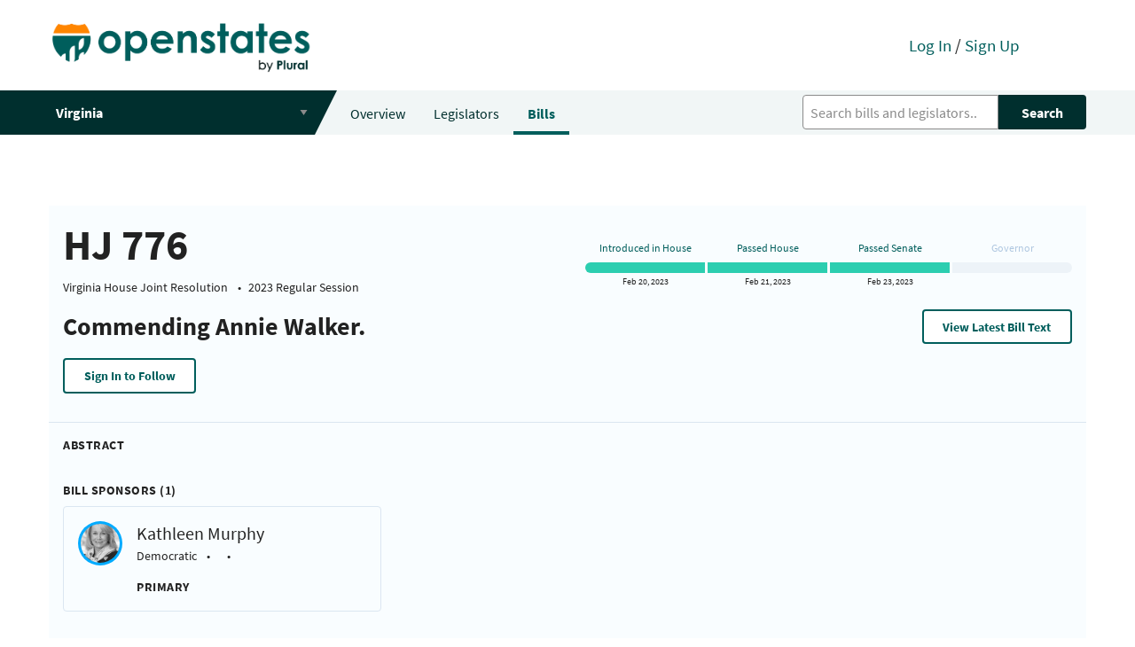

--- FILE ---
content_type: text/html; charset=utf-8
request_url: https://open.pluralpolicy.com/va/bills/2023/HJ776/
body_size: 16303
content:



<!DOCTYPE html>
<html>
    <head>
        <!-- Global site tag (gtag.js) - Google Analytics -->
        <script async src="https://www.googletagmanager.com/gtag/js?id=UA-143711479-1"></script>
        <script>
          window.dataLayer = window.dataLayer || [];
          function gtag(){dataLayer.push(arguments);}
          gtag('js', new Date());
          gtag('config', 'UA-143711479-1');
        </script>
        <meta charset="utf-8"><script type="text/javascript">(window.NREUM||(NREUM={})).init={ajax:{deny_list:["bam.nr-data.net"]},feature_flags:["soft_nav"]};(window.NREUM||(NREUM={})).loader_config={licenseKey:"8ab8eca189",applicationID:"301410610",browserID:"301410645"};;/*! For license information please see nr-loader-rum-1.308.0.min.js.LICENSE.txt */
(()=>{var e,t,r={163:(e,t,r)=>{"use strict";r.d(t,{j:()=>E});var n=r(384),i=r(1741);var a=r(2555);r(860).K7.genericEvents;const s="experimental.resources",o="register",c=e=>{if(!e||"string"!=typeof e)return!1;try{document.createDocumentFragment().querySelector(e)}catch{return!1}return!0};var d=r(2614),u=r(944),l=r(8122);const f="[data-nr-mask]",g=e=>(0,l.a)(e,(()=>{const e={feature_flags:[],experimental:{allow_registered_children:!1,resources:!1},mask_selector:"*",block_selector:"[data-nr-block]",mask_input_options:{color:!1,date:!1,"datetime-local":!1,email:!1,month:!1,number:!1,range:!1,search:!1,tel:!1,text:!1,time:!1,url:!1,week:!1,textarea:!1,select:!1,password:!0}};return{ajax:{deny_list:void 0,block_internal:!0,enabled:!0,autoStart:!0},api:{get allow_registered_children(){return e.feature_flags.includes(o)||e.experimental.allow_registered_children},set allow_registered_children(t){e.experimental.allow_registered_children=t},duplicate_registered_data:!1},browser_consent_mode:{enabled:!1},distributed_tracing:{enabled:void 0,exclude_newrelic_header:void 0,cors_use_newrelic_header:void 0,cors_use_tracecontext_headers:void 0,allowed_origins:void 0},get feature_flags(){return e.feature_flags},set feature_flags(t){e.feature_flags=t},generic_events:{enabled:!0,autoStart:!0},harvest:{interval:30},jserrors:{enabled:!0,autoStart:!0},logging:{enabled:!0,autoStart:!0},metrics:{enabled:!0,autoStart:!0},obfuscate:void 0,page_action:{enabled:!0},page_view_event:{enabled:!0,autoStart:!0},page_view_timing:{enabled:!0,autoStart:!0},performance:{capture_marks:!1,capture_measures:!1,capture_detail:!0,resources:{get enabled(){return e.feature_flags.includes(s)||e.experimental.resources},set enabled(t){e.experimental.resources=t},asset_types:[],first_party_domains:[],ignore_newrelic:!0}},privacy:{cookies_enabled:!0},proxy:{assets:void 0,beacon:void 0},session:{expiresMs:d.wk,inactiveMs:d.BB},session_replay:{autoStart:!0,enabled:!1,preload:!1,sampling_rate:10,error_sampling_rate:100,collect_fonts:!1,inline_images:!1,fix_stylesheets:!0,mask_all_inputs:!0,get mask_text_selector(){return e.mask_selector},set mask_text_selector(t){c(t)?e.mask_selector="".concat(t,",").concat(f):""===t||null===t?e.mask_selector=f:(0,u.R)(5,t)},get block_class(){return"nr-block"},get ignore_class(){return"nr-ignore"},get mask_text_class(){return"nr-mask"},get block_selector(){return e.block_selector},set block_selector(t){c(t)?e.block_selector+=",".concat(t):""!==t&&(0,u.R)(6,t)},get mask_input_options(){return e.mask_input_options},set mask_input_options(t){t&&"object"==typeof t?e.mask_input_options={...t,password:!0}:(0,u.R)(7,t)}},session_trace:{enabled:!0,autoStart:!0},soft_navigations:{enabled:!0,autoStart:!0},spa:{enabled:!0,autoStart:!0},ssl:void 0,user_actions:{enabled:!0,elementAttributes:["id","className","tagName","type"]}}})());var p=r(6154),m=r(9324);let h=0;const v={buildEnv:m.F3,distMethod:m.Xs,version:m.xv,originTime:p.WN},b={consented:!1},y={appMetadata:{},get consented(){return this.session?.state?.consent||b.consented},set consented(e){b.consented=e},customTransaction:void 0,denyList:void 0,disabled:!1,harvester:void 0,isolatedBacklog:!1,isRecording:!1,loaderType:void 0,maxBytes:3e4,obfuscator:void 0,onerror:void 0,ptid:void 0,releaseIds:{},session:void 0,timeKeeper:void 0,registeredEntities:[],jsAttributesMetadata:{bytes:0},get harvestCount(){return++h}},_=e=>{const t=(0,l.a)(e,y),r=Object.keys(v).reduce((e,t)=>(e[t]={value:v[t],writable:!1,configurable:!0,enumerable:!0},e),{});return Object.defineProperties(t,r)};var w=r(5701);const x=e=>{const t=e.startsWith("http");e+="/",r.p=t?e:"https://"+e};var R=r(7836),k=r(3241);const A={accountID:void 0,trustKey:void 0,agentID:void 0,licenseKey:void 0,applicationID:void 0,xpid:void 0},S=e=>(0,l.a)(e,A),T=new Set;function E(e,t={},r,s){let{init:o,info:c,loader_config:d,runtime:u={},exposed:l=!0}=t;if(!c){const e=(0,n.pV)();o=e.init,c=e.info,d=e.loader_config}e.init=g(o||{}),e.loader_config=S(d||{}),c.jsAttributes??={},p.bv&&(c.jsAttributes.isWorker=!0),e.info=(0,a.D)(c);const f=e.init,m=[c.beacon,c.errorBeacon];T.has(e.agentIdentifier)||(f.proxy.assets&&(x(f.proxy.assets),m.push(f.proxy.assets)),f.proxy.beacon&&m.push(f.proxy.beacon),e.beacons=[...m],function(e){const t=(0,n.pV)();Object.getOwnPropertyNames(i.W.prototype).forEach(r=>{const n=i.W.prototype[r];if("function"!=typeof n||"constructor"===n)return;let a=t[r];e[r]&&!1!==e.exposed&&"micro-agent"!==e.runtime?.loaderType&&(t[r]=(...t)=>{const n=e[r](...t);return a?a(...t):n})})}(e),(0,n.US)("activatedFeatures",w.B)),u.denyList=[...f.ajax.deny_list||[],...f.ajax.block_internal?m:[]],u.ptid=e.agentIdentifier,u.loaderType=r,e.runtime=_(u),T.has(e.agentIdentifier)||(e.ee=R.ee.get(e.agentIdentifier),e.exposed=l,(0,k.W)({agentIdentifier:e.agentIdentifier,drained:!!w.B?.[e.agentIdentifier],type:"lifecycle",name:"initialize",feature:void 0,data:e.config})),T.add(e.agentIdentifier)}},384:(e,t,r)=>{"use strict";r.d(t,{NT:()=>s,US:()=>u,Zm:()=>o,bQ:()=>d,dV:()=>c,pV:()=>l});var n=r(6154),i=r(1863),a=r(1910);const s={beacon:"bam.nr-data.net",errorBeacon:"bam.nr-data.net"};function o(){return n.gm.NREUM||(n.gm.NREUM={}),void 0===n.gm.newrelic&&(n.gm.newrelic=n.gm.NREUM),n.gm.NREUM}function c(){let e=o();return e.o||(e.o={ST:n.gm.setTimeout,SI:n.gm.setImmediate||n.gm.setInterval,CT:n.gm.clearTimeout,XHR:n.gm.XMLHttpRequest,REQ:n.gm.Request,EV:n.gm.Event,PR:n.gm.Promise,MO:n.gm.MutationObserver,FETCH:n.gm.fetch,WS:n.gm.WebSocket},(0,a.i)(...Object.values(e.o))),e}function d(e,t){let r=o();r.initializedAgents??={},t.initializedAt={ms:(0,i.t)(),date:new Date},r.initializedAgents[e]=t}function u(e,t){o()[e]=t}function l(){return function(){let e=o();const t=e.info||{};e.info={beacon:s.beacon,errorBeacon:s.errorBeacon,...t}}(),function(){let e=o();const t=e.init||{};e.init={...t}}(),c(),function(){let e=o();const t=e.loader_config||{};e.loader_config={...t}}(),o()}},782:(e,t,r)=>{"use strict";r.d(t,{T:()=>n});const n=r(860).K7.pageViewTiming},860:(e,t,r)=>{"use strict";r.d(t,{$J:()=>u,K7:()=>c,P3:()=>d,XX:()=>i,Yy:()=>o,df:()=>a,qY:()=>n,v4:()=>s});const n="events",i="jserrors",a="browser/blobs",s="rum",o="browser/logs",c={ajax:"ajax",genericEvents:"generic_events",jserrors:i,logging:"logging",metrics:"metrics",pageAction:"page_action",pageViewEvent:"page_view_event",pageViewTiming:"page_view_timing",sessionReplay:"session_replay",sessionTrace:"session_trace",softNav:"soft_navigations",spa:"spa"},d={[c.pageViewEvent]:1,[c.pageViewTiming]:2,[c.metrics]:3,[c.jserrors]:4,[c.spa]:5,[c.ajax]:6,[c.sessionTrace]:7,[c.softNav]:8,[c.sessionReplay]:9,[c.logging]:10,[c.genericEvents]:11},u={[c.pageViewEvent]:s,[c.pageViewTiming]:n,[c.ajax]:n,[c.spa]:n,[c.softNav]:n,[c.metrics]:i,[c.jserrors]:i,[c.sessionTrace]:a,[c.sessionReplay]:a,[c.logging]:o,[c.genericEvents]:"ins"}},944:(e,t,r)=>{"use strict";r.d(t,{R:()=>i});var n=r(3241);function i(e,t){"function"==typeof console.debug&&(console.debug("New Relic Warning: https://github.com/newrelic/newrelic-browser-agent/blob/main/docs/warning-codes.md#".concat(e),t),(0,n.W)({agentIdentifier:null,drained:null,type:"data",name:"warn",feature:"warn",data:{code:e,secondary:t}}))}},1687:(e,t,r)=>{"use strict";r.d(t,{Ak:()=>d,Ze:()=>f,x3:()=>u});var n=r(3241),i=r(7836),a=r(3606),s=r(860),o=r(2646);const c={};function d(e,t){const r={staged:!1,priority:s.P3[t]||0};l(e),c[e].get(t)||c[e].set(t,r)}function u(e,t){e&&c[e]&&(c[e].get(t)&&c[e].delete(t),p(e,t,!1),c[e].size&&g(e))}function l(e){if(!e)throw new Error("agentIdentifier required");c[e]||(c[e]=new Map)}function f(e="",t="feature",r=!1){if(l(e),!e||!c[e].get(t)||r)return p(e,t);c[e].get(t).staged=!0,g(e)}function g(e){const t=Array.from(c[e]);t.every(([e,t])=>t.staged)&&(t.sort((e,t)=>e[1].priority-t[1].priority),t.forEach(([t])=>{c[e].delete(t),p(e,t)}))}function p(e,t,r=!0){const s=e?i.ee.get(e):i.ee,c=a.i.handlers;if(!s.aborted&&s.backlog&&c){if((0,n.W)({agentIdentifier:e,type:"lifecycle",name:"drain",feature:t}),r){const e=s.backlog[t],r=c[t];if(r){for(let t=0;e&&t<e.length;++t)m(e[t],r);Object.entries(r).forEach(([e,t])=>{Object.values(t||{}).forEach(t=>{t[0]?.on&&t[0]?.context()instanceof o.y&&t[0].on(e,t[1])})})}}s.isolatedBacklog||delete c[t],s.backlog[t]=null,s.emit("drain-"+t,[])}}function m(e,t){var r=e[1];Object.values(t[r]||{}).forEach(t=>{var r=e[0];if(t[0]===r){var n=t[1],i=e[3],a=e[2];n.apply(i,a)}})}},1738:(e,t,r)=>{"use strict";r.d(t,{U:()=>g,Y:()=>f});var n=r(3241),i=r(9908),a=r(1863),s=r(944),o=r(5701),c=r(3969),d=r(8362),u=r(860),l=r(4261);function f(e,t,r,a){const f=a||r;!f||f[e]&&f[e]!==d.d.prototype[e]||(f[e]=function(){(0,i.p)(c.xV,["API/"+e+"/called"],void 0,u.K7.metrics,r.ee),(0,n.W)({agentIdentifier:r.agentIdentifier,drained:!!o.B?.[r.agentIdentifier],type:"data",name:"api",feature:l.Pl+e,data:{}});try{return t.apply(this,arguments)}catch(e){(0,s.R)(23,e)}})}function g(e,t,r,n,s){const o=e.info;null===r?delete o.jsAttributes[t]:o.jsAttributes[t]=r,(s||null===r)&&(0,i.p)(l.Pl+n,[(0,a.t)(),t,r],void 0,"session",e.ee)}},1741:(e,t,r)=>{"use strict";r.d(t,{W:()=>a});var n=r(944),i=r(4261);class a{#e(e,...t){if(this[e]!==a.prototype[e])return this[e](...t);(0,n.R)(35,e)}addPageAction(e,t){return this.#e(i.hG,e,t)}register(e){return this.#e(i.eY,e)}recordCustomEvent(e,t){return this.#e(i.fF,e,t)}setPageViewName(e,t){return this.#e(i.Fw,e,t)}setCustomAttribute(e,t,r){return this.#e(i.cD,e,t,r)}noticeError(e,t){return this.#e(i.o5,e,t)}setUserId(e,t=!1){return this.#e(i.Dl,e,t)}setApplicationVersion(e){return this.#e(i.nb,e)}setErrorHandler(e){return this.#e(i.bt,e)}addRelease(e,t){return this.#e(i.k6,e,t)}log(e,t){return this.#e(i.$9,e,t)}start(){return this.#e(i.d3)}finished(e){return this.#e(i.BL,e)}recordReplay(){return this.#e(i.CH)}pauseReplay(){return this.#e(i.Tb)}addToTrace(e){return this.#e(i.U2,e)}setCurrentRouteName(e){return this.#e(i.PA,e)}interaction(e){return this.#e(i.dT,e)}wrapLogger(e,t,r){return this.#e(i.Wb,e,t,r)}measure(e,t){return this.#e(i.V1,e,t)}consent(e){return this.#e(i.Pv,e)}}},1863:(e,t,r)=>{"use strict";function n(){return Math.floor(performance.now())}r.d(t,{t:()=>n})},1910:(e,t,r)=>{"use strict";r.d(t,{i:()=>a});var n=r(944);const i=new Map;function a(...e){return e.every(e=>{if(i.has(e))return i.get(e);const t="function"==typeof e?e.toString():"",r=t.includes("[native code]"),a=t.includes("nrWrapper");return r||a||(0,n.R)(64,e?.name||t),i.set(e,r),r})}},2555:(e,t,r)=>{"use strict";r.d(t,{D:()=>o,f:()=>s});var n=r(384),i=r(8122);const a={beacon:n.NT.beacon,errorBeacon:n.NT.errorBeacon,licenseKey:void 0,applicationID:void 0,sa:void 0,queueTime:void 0,applicationTime:void 0,ttGuid:void 0,user:void 0,account:void 0,product:void 0,extra:void 0,jsAttributes:{},userAttributes:void 0,atts:void 0,transactionName:void 0,tNamePlain:void 0};function s(e){try{return!!e.licenseKey&&!!e.errorBeacon&&!!e.applicationID}catch(e){return!1}}const o=e=>(0,i.a)(e,a)},2614:(e,t,r)=>{"use strict";r.d(t,{BB:()=>s,H3:()=>n,g:()=>d,iL:()=>c,tS:()=>o,uh:()=>i,wk:()=>a});const n="NRBA",i="SESSION",a=144e5,s=18e5,o={STARTED:"session-started",PAUSE:"session-pause",RESET:"session-reset",RESUME:"session-resume",UPDATE:"session-update"},c={SAME_TAB:"same-tab",CROSS_TAB:"cross-tab"},d={OFF:0,FULL:1,ERROR:2}},2646:(e,t,r)=>{"use strict";r.d(t,{y:()=>n});class n{constructor(e){this.contextId=e}}},2843:(e,t,r)=>{"use strict";r.d(t,{G:()=>a,u:()=>i});var n=r(3878);function i(e,t=!1,r,i){(0,n.DD)("visibilitychange",function(){if(t)return void("hidden"===document.visibilityState&&e());e(document.visibilityState)},r,i)}function a(e,t,r){(0,n.sp)("pagehide",e,t,r)}},3241:(e,t,r)=>{"use strict";r.d(t,{W:()=>a});var n=r(6154);const i="newrelic";function a(e={}){try{n.gm.dispatchEvent(new CustomEvent(i,{detail:e}))}catch(e){}}},3606:(e,t,r)=>{"use strict";r.d(t,{i:()=>a});var n=r(9908);a.on=s;var i=a.handlers={};function a(e,t,r,a){s(a||n.d,i,e,t,r)}function s(e,t,r,i,a){a||(a="feature"),e||(e=n.d);var s=t[a]=t[a]||{};(s[r]=s[r]||[]).push([e,i])}},3878:(e,t,r)=>{"use strict";function n(e,t){return{capture:e,passive:!1,signal:t}}function i(e,t,r=!1,i){window.addEventListener(e,t,n(r,i))}function a(e,t,r=!1,i){document.addEventListener(e,t,n(r,i))}r.d(t,{DD:()=>a,jT:()=>n,sp:()=>i})},3969:(e,t,r)=>{"use strict";r.d(t,{TZ:()=>n,XG:()=>o,rs:()=>i,xV:()=>s,z_:()=>a});const n=r(860).K7.metrics,i="sm",a="cm",s="storeSupportabilityMetrics",o="storeEventMetrics"},4234:(e,t,r)=>{"use strict";r.d(t,{W:()=>a});var n=r(7836),i=r(1687);class a{constructor(e,t){this.agentIdentifier=e,this.ee=n.ee.get(e),this.featureName=t,this.blocked=!1}deregisterDrain(){(0,i.x3)(this.agentIdentifier,this.featureName)}}},4261:(e,t,r)=>{"use strict";r.d(t,{$9:()=>d,BL:()=>o,CH:()=>g,Dl:()=>_,Fw:()=>y,PA:()=>h,Pl:()=>n,Pv:()=>k,Tb:()=>l,U2:()=>a,V1:()=>R,Wb:()=>x,bt:()=>b,cD:()=>v,d3:()=>w,dT:()=>c,eY:()=>p,fF:()=>f,hG:()=>i,k6:()=>s,nb:()=>m,o5:()=>u});const n="api-",i="addPageAction",a="addToTrace",s="addRelease",o="finished",c="interaction",d="log",u="noticeError",l="pauseReplay",f="recordCustomEvent",g="recordReplay",p="register",m="setApplicationVersion",h="setCurrentRouteName",v="setCustomAttribute",b="setErrorHandler",y="setPageViewName",_="setUserId",w="start",x="wrapLogger",R="measure",k="consent"},5289:(e,t,r)=>{"use strict";r.d(t,{GG:()=>s,Qr:()=>c,sB:()=>o});var n=r(3878),i=r(6389);function a(){return"undefined"==typeof document||"complete"===document.readyState}function s(e,t){if(a())return e();const r=(0,i.J)(e),s=setInterval(()=>{a()&&(clearInterval(s),r())},500);(0,n.sp)("load",r,t)}function o(e){if(a())return e();(0,n.DD)("DOMContentLoaded",e)}function c(e){if(a())return e();(0,n.sp)("popstate",e)}},5607:(e,t,r)=>{"use strict";r.d(t,{W:()=>n});const n=(0,r(9566).bz)()},5701:(e,t,r)=>{"use strict";r.d(t,{B:()=>a,t:()=>s});var n=r(3241);const i=new Set,a={};function s(e,t){const r=t.agentIdentifier;a[r]??={},e&&"object"==typeof e&&(i.has(r)||(t.ee.emit("rumresp",[e]),a[r]=e,i.add(r),(0,n.W)({agentIdentifier:r,loaded:!0,drained:!0,type:"lifecycle",name:"load",feature:void 0,data:e})))}},6154:(e,t,r)=>{"use strict";r.d(t,{OF:()=>c,RI:()=>i,WN:()=>u,bv:()=>a,eN:()=>l,gm:()=>s,mw:()=>o,sb:()=>d});var n=r(1863);const i="undefined"!=typeof window&&!!window.document,a="undefined"!=typeof WorkerGlobalScope&&("undefined"!=typeof self&&self instanceof WorkerGlobalScope&&self.navigator instanceof WorkerNavigator||"undefined"!=typeof globalThis&&globalThis instanceof WorkerGlobalScope&&globalThis.navigator instanceof WorkerNavigator),s=i?window:"undefined"!=typeof WorkerGlobalScope&&("undefined"!=typeof self&&self instanceof WorkerGlobalScope&&self||"undefined"!=typeof globalThis&&globalThis instanceof WorkerGlobalScope&&globalThis),o=Boolean("hidden"===s?.document?.visibilityState),c=/iPad|iPhone|iPod/.test(s.navigator?.userAgent),d=c&&"undefined"==typeof SharedWorker,u=((()=>{const e=s.navigator?.userAgent?.match(/Firefox[/\s](\d+\.\d+)/);Array.isArray(e)&&e.length>=2&&e[1]})(),Date.now()-(0,n.t)()),l=()=>"undefined"!=typeof PerformanceNavigationTiming&&s?.performance?.getEntriesByType("navigation")?.[0]?.responseStart},6389:(e,t,r)=>{"use strict";function n(e,t=500,r={}){const n=r?.leading||!1;let i;return(...r)=>{n&&void 0===i&&(e.apply(this,r),i=setTimeout(()=>{i=clearTimeout(i)},t)),n||(clearTimeout(i),i=setTimeout(()=>{e.apply(this,r)},t))}}function i(e){let t=!1;return(...r)=>{t||(t=!0,e.apply(this,r))}}r.d(t,{J:()=>i,s:()=>n})},6630:(e,t,r)=>{"use strict";r.d(t,{T:()=>n});const n=r(860).K7.pageViewEvent},7699:(e,t,r)=>{"use strict";r.d(t,{It:()=>a,KC:()=>o,No:()=>i,qh:()=>s});var n=r(860);const i=16e3,a=1e6,s="SESSION_ERROR",o={[n.K7.logging]:!0,[n.K7.genericEvents]:!1,[n.K7.jserrors]:!1,[n.K7.ajax]:!1}},7836:(e,t,r)=>{"use strict";r.d(t,{P:()=>o,ee:()=>c});var n=r(384),i=r(8990),a=r(2646),s=r(5607);const o="nr@context:".concat(s.W),c=function e(t,r){var n={},s={},u={},l=!1;try{l=16===r.length&&d.initializedAgents?.[r]?.runtime.isolatedBacklog}catch(e){}var f={on:p,addEventListener:p,removeEventListener:function(e,t){var r=n[e];if(!r)return;for(var i=0;i<r.length;i++)r[i]===t&&r.splice(i,1)},emit:function(e,r,n,i,a){!1!==a&&(a=!0);if(c.aborted&&!i)return;t&&a&&t.emit(e,r,n);var o=g(n);m(e).forEach(e=>{e.apply(o,r)});var d=v()[s[e]];d&&d.push([f,e,r,o]);return o},get:h,listeners:m,context:g,buffer:function(e,t){const r=v();if(t=t||"feature",f.aborted)return;Object.entries(e||{}).forEach(([e,n])=>{s[n]=t,t in r||(r[t]=[])})},abort:function(){f._aborted=!0,Object.keys(f.backlog).forEach(e=>{delete f.backlog[e]})},isBuffering:function(e){return!!v()[s[e]]},debugId:r,backlog:l?{}:t&&"object"==typeof t.backlog?t.backlog:{},isolatedBacklog:l};return Object.defineProperty(f,"aborted",{get:()=>{let e=f._aborted||!1;return e||(t&&(e=t.aborted),e)}}),f;function g(e){return e&&e instanceof a.y?e:e?(0,i.I)(e,o,()=>new a.y(o)):new a.y(o)}function p(e,t){n[e]=m(e).concat(t)}function m(e){return n[e]||[]}function h(t){return u[t]=u[t]||e(f,t)}function v(){return f.backlog}}(void 0,"globalEE"),d=(0,n.Zm)();d.ee||(d.ee=c)},8122:(e,t,r)=>{"use strict";r.d(t,{a:()=>i});var n=r(944);function i(e,t){try{if(!e||"object"!=typeof e)return(0,n.R)(3);if(!t||"object"!=typeof t)return(0,n.R)(4);const r=Object.create(Object.getPrototypeOf(t),Object.getOwnPropertyDescriptors(t)),a=0===Object.keys(r).length?e:r;for(let s in a)if(void 0!==e[s])try{if(null===e[s]){r[s]=null;continue}Array.isArray(e[s])&&Array.isArray(t[s])?r[s]=Array.from(new Set([...e[s],...t[s]])):"object"==typeof e[s]&&"object"==typeof t[s]?r[s]=i(e[s],t[s]):r[s]=e[s]}catch(e){r[s]||(0,n.R)(1,e)}return r}catch(e){(0,n.R)(2,e)}}},8362:(e,t,r)=>{"use strict";r.d(t,{d:()=>a});var n=r(9566),i=r(1741);class a extends i.W{agentIdentifier=(0,n.LA)(16)}},8374:(e,t,r)=>{r.nc=(()=>{try{return document?.currentScript?.nonce}catch(e){}return""})()},8990:(e,t,r)=>{"use strict";r.d(t,{I:()=>i});var n=Object.prototype.hasOwnProperty;function i(e,t,r){if(n.call(e,t))return e[t];var i=r();if(Object.defineProperty&&Object.keys)try{return Object.defineProperty(e,t,{value:i,writable:!0,enumerable:!1}),i}catch(e){}return e[t]=i,i}},9324:(e,t,r)=>{"use strict";r.d(t,{F3:()=>i,Xs:()=>a,xv:()=>n});const n="1.308.0",i="PROD",a="CDN"},9566:(e,t,r)=>{"use strict";r.d(t,{LA:()=>o,bz:()=>s});var n=r(6154);const i="xxxxxxxx-xxxx-4xxx-yxxx-xxxxxxxxxxxx";function a(e,t){return e?15&e[t]:16*Math.random()|0}function s(){const e=n.gm?.crypto||n.gm?.msCrypto;let t,r=0;return e&&e.getRandomValues&&(t=e.getRandomValues(new Uint8Array(30))),i.split("").map(e=>"x"===e?a(t,r++).toString(16):"y"===e?(3&a()|8).toString(16):e).join("")}function o(e){const t=n.gm?.crypto||n.gm?.msCrypto;let r,i=0;t&&t.getRandomValues&&(r=t.getRandomValues(new Uint8Array(e)));const s=[];for(var o=0;o<e;o++)s.push(a(r,i++).toString(16));return s.join("")}},9908:(e,t,r)=>{"use strict";r.d(t,{d:()=>n,p:()=>i});var n=r(7836).ee.get("handle");function i(e,t,r,i,a){a?(a.buffer([e],i),a.emit(e,t,r)):(n.buffer([e],i),n.emit(e,t,r))}}},n={};function i(e){var t=n[e];if(void 0!==t)return t.exports;var a=n[e]={exports:{}};return r[e](a,a.exports,i),a.exports}i.m=r,i.d=(e,t)=>{for(var r in t)i.o(t,r)&&!i.o(e,r)&&Object.defineProperty(e,r,{enumerable:!0,get:t[r]})},i.f={},i.e=e=>Promise.all(Object.keys(i.f).reduce((t,r)=>(i.f[r](e,t),t),[])),i.u=e=>"nr-rum-1.308.0.min.js",i.o=(e,t)=>Object.prototype.hasOwnProperty.call(e,t),e={},t="NRBA-1.308.0.PROD:",i.l=(r,n,a,s)=>{if(e[r])e[r].push(n);else{var o,c;if(void 0!==a)for(var d=document.getElementsByTagName("script"),u=0;u<d.length;u++){var l=d[u];if(l.getAttribute("src")==r||l.getAttribute("data-webpack")==t+a){o=l;break}}if(!o){c=!0;var f={296:"sha512-+MIMDsOcckGXa1EdWHqFNv7P+JUkd5kQwCBr3KE6uCvnsBNUrdSt4a/3/L4j4TxtnaMNjHpza2/erNQbpacJQA=="};(o=document.createElement("script")).charset="utf-8",i.nc&&o.setAttribute("nonce",i.nc),o.setAttribute("data-webpack",t+a),o.src=r,0!==o.src.indexOf(window.location.origin+"/")&&(o.crossOrigin="anonymous"),f[s]&&(o.integrity=f[s])}e[r]=[n];var g=(t,n)=>{o.onerror=o.onload=null,clearTimeout(p);var i=e[r];if(delete e[r],o.parentNode&&o.parentNode.removeChild(o),i&&i.forEach(e=>e(n)),t)return t(n)},p=setTimeout(g.bind(null,void 0,{type:"timeout",target:o}),12e4);o.onerror=g.bind(null,o.onerror),o.onload=g.bind(null,o.onload),c&&document.head.appendChild(o)}},i.r=e=>{"undefined"!=typeof Symbol&&Symbol.toStringTag&&Object.defineProperty(e,Symbol.toStringTag,{value:"Module"}),Object.defineProperty(e,"__esModule",{value:!0})},i.p="https://js-agent.newrelic.com/",(()=>{var e={374:0,840:0};i.f.j=(t,r)=>{var n=i.o(e,t)?e[t]:void 0;if(0!==n)if(n)r.push(n[2]);else{var a=new Promise((r,i)=>n=e[t]=[r,i]);r.push(n[2]=a);var s=i.p+i.u(t),o=new Error;i.l(s,r=>{if(i.o(e,t)&&(0!==(n=e[t])&&(e[t]=void 0),n)){var a=r&&("load"===r.type?"missing":r.type),s=r&&r.target&&r.target.src;o.message="Loading chunk "+t+" failed: ("+a+": "+s+")",o.name="ChunkLoadError",o.type=a,o.request=s,n[1](o)}},"chunk-"+t,t)}};var t=(t,r)=>{var n,a,[s,o,c]=r,d=0;if(s.some(t=>0!==e[t])){for(n in o)i.o(o,n)&&(i.m[n]=o[n]);if(c)c(i)}for(t&&t(r);d<s.length;d++)a=s[d],i.o(e,a)&&e[a]&&e[a][0](),e[a]=0},r=self["webpackChunk:NRBA-1.308.0.PROD"]=self["webpackChunk:NRBA-1.308.0.PROD"]||[];r.forEach(t.bind(null,0)),r.push=t.bind(null,r.push.bind(r))})(),(()=>{"use strict";i(8374);var e=i(8362),t=i(860);const r=Object.values(t.K7);var n=i(163);var a=i(9908),s=i(1863),o=i(4261),c=i(1738);var d=i(1687),u=i(4234),l=i(5289),f=i(6154),g=i(944),p=i(384);const m=e=>f.RI&&!0===e?.privacy.cookies_enabled;function h(e){return!!(0,p.dV)().o.MO&&m(e)&&!0===e?.session_trace.enabled}var v=i(6389),b=i(7699);class y extends u.W{constructor(e,t){super(e.agentIdentifier,t),this.agentRef=e,this.abortHandler=void 0,this.featAggregate=void 0,this.loadedSuccessfully=void 0,this.onAggregateImported=new Promise(e=>{this.loadedSuccessfully=e}),this.deferred=Promise.resolve(),!1===e.init[this.featureName].autoStart?this.deferred=new Promise((t,r)=>{this.ee.on("manual-start-all",(0,v.J)(()=>{(0,d.Ak)(e.agentIdentifier,this.featureName),t()}))}):(0,d.Ak)(e.agentIdentifier,t)}importAggregator(e,t,r={}){if(this.featAggregate)return;const n=async()=>{let n;await this.deferred;try{if(m(e.init)){const{setupAgentSession:t}=await i.e(296).then(i.bind(i,3305));n=t(e)}}catch(e){(0,g.R)(20,e),this.ee.emit("internal-error",[e]),(0,a.p)(b.qh,[e],void 0,this.featureName,this.ee)}try{if(!this.#t(this.featureName,n,e.init))return(0,d.Ze)(this.agentIdentifier,this.featureName),void this.loadedSuccessfully(!1);const{Aggregate:i}=await t();this.featAggregate=new i(e,r),e.runtime.harvester.initializedAggregates.push(this.featAggregate),this.loadedSuccessfully(!0)}catch(e){(0,g.R)(34,e),this.abortHandler?.(),(0,d.Ze)(this.agentIdentifier,this.featureName,!0),this.loadedSuccessfully(!1),this.ee&&this.ee.abort()}};f.RI?(0,l.GG)(()=>n(),!0):n()}#t(e,r,n){if(this.blocked)return!1;switch(e){case t.K7.sessionReplay:return h(n)&&!!r;case t.K7.sessionTrace:return!!r;default:return!0}}}var _=i(6630),w=i(2614),x=i(3241);class R extends y{static featureName=_.T;constructor(e){var t;super(e,_.T),this.setupInspectionEvents(e.agentIdentifier),t=e,(0,c.Y)(o.Fw,function(e,r){"string"==typeof e&&("/"!==e.charAt(0)&&(e="/"+e),t.runtime.customTransaction=(r||"http://custom.transaction")+e,(0,a.p)(o.Pl+o.Fw,[(0,s.t)()],void 0,void 0,t.ee))},t),this.importAggregator(e,()=>i.e(296).then(i.bind(i,3943)))}setupInspectionEvents(e){const t=(t,r)=>{t&&(0,x.W)({agentIdentifier:e,timeStamp:t.timeStamp,loaded:"complete"===t.target.readyState,type:"window",name:r,data:t.target.location+""})};(0,l.sB)(e=>{t(e,"DOMContentLoaded")}),(0,l.GG)(e=>{t(e,"load")}),(0,l.Qr)(e=>{t(e,"navigate")}),this.ee.on(w.tS.UPDATE,(t,r)=>{(0,x.W)({agentIdentifier:e,type:"lifecycle",name:"session",data:r})})}}class k extends e.d{constructor(e){var t;(super(),f.gm)?(this.features={},(0,p.bQ)(this.agentIdentifier,this),this.desiredFeatures=new Set(e.features||[]),this.desiredFeatures.add(R),(0,n.j)(this,e,e.loaderType||"agent"),t=this,(0,c.Y)(o.cD,function(e,r,n=!1){if("string"==typeof e){if(["string","number","boolean"].includes(typeof r)||null===r)return(0,c.U)(t,e,r,o.cD,n);(0,g.R)(40,typeof r)}else(0,g.R)(39,typeof e)},t),function(e){(0,c.Y)(o.Dl,function(t,r=!1){if("string"!=typeof t&&null!==t)return void(0,g.R)(41,typeof t);const n=e.info.jsAttributes["enduser.id"];r&&null!=n&&n!==t?(0,a.p)(o.Pl+"setUserIdAndResetSession",[t],void 0,"session",e.ee):(0,c.U)(e,"enduser.id",t,o.Dl,!0)},e)}(this),function(e){(0,c.Y)(o.nb,function(t){if("string"==typeof t||null===t)return(0,c.U)(e,"application.version",t,o.nb,!1);(0,g.R)(42,typeof t)},e)}(this),function(e){(0,c.Y)(o.d3,function(){e.ee.emit("manual-start-all")},e)}(this),function(e){(0,c.Y)(o.Pv,function(t=!0){if("boolean"==typeof t){if((0,a.p)(o.Pl+o.Pv,[t],void 0,"session",e.ee),e.runtime.consented=t,t){const t=e.features.page_view_event;t.onAggregateImported.then(e=>{const r=t.featAggregate;e&&!r.sentRum&&r.sendRum()})}}else(0,g.R)(65,typeof t)},e)}(this),this.run()):(0,g.R)(21)}get config(){return{info:this.info,init:this.init,loader_config:this.loader_config,runtime:this.runtime}}get api(){return this}run(){try{const e=function(e){const t={};return r.forEach(r=>{t[r]=!!e[r]?.enabled}),t}(this.init),n=[...this.desiredFeatures];n.sort((e,r)=>t.P3[e.featureName]-t.P3[r.featureName]),n.forEach(r=>{if(!e[r.featureName]&&r.featureName!==t.K7.pageViewEvent)return;if(r.featureName===t.K7.spa)return void(0,g.R)(67);const n=function(e){switch(e){case t.K7.ajax:return[t.K7.jserrors];case t.K7.sessionTrace:return[t.K7.ajax,t.K7.pageViewEvent];case t.K7.sessionReplay:return[t.K7.sessionTrace];case t.K7.pageViewTiming:return[t.K7.pageViewEvent];default:return[]}}(r.featureName).filter(e=>!(e in this.features));n.length>0&&(0,g.R)(36,{targetFeature:r.featureName,missingDependencies:n}),this.features[r.featureName]=new r(this)})}catch(e){(0,g.R)(22,e);for(const e in this.features)this.features[e].abortHandler?.();const t=(0,p.Zm)();delete t.initializedAgents[this.agentIdentifier]?.features,delete this.sharedAggregator;return t.ee.get(this.agentIdentifier).abort(),!1}}}var A=i(2843),S=i(782);class T extends y{static featureName=S.T;constructor(e){super(e,S.T),f.RI&&((0,A.u)(()=>(0,a.p)("docHidden",[(0,s.t)()],void 0,S.T,this.ee),!0),(0,A.G)(()=>(0,a.p)("winPagehide",[(0,s.t)()],void 0,S.T,this.ee)),this.importAggregator(e,()=>i.e(296).then(i.bind(i,2117))))}}var E=i(3969);class I extends y{static featureName=E.TZ;constructor(e){super(e,E.TZ),f.RI&&document.addEventListener("securitypolicyviolation",e=>{(0,a.p)(E.xV,["Generic/CSPViolation/Detected"],void 0,this.featureName,this.ee)}),this.importAggregator(e,()=>i.e(296).then(i.bind(i,9623)))}}new k({features:[R,T,I],loaderType:"lite"})})()})();</script><script type="text/javascript">window.NREUM||(NREUM={});NREUM.info={"beacon":"bam.nr-data.net","errorBeacon":"bam.nr-data.net","licenseKey":"8ab8eca189","applicationID":"301410610","transactionName":"NVRaNUpVVhZUVEMICQwefhRWV0wMWlkYERMAXVECFkJRAEJEGQMPDl1LW1pdVAk=","queueTime":0,"applicationTime":89,"agent":""}</script>
        <meta name="viewport" content="width=device-width, initial-scale=1">
        <title>HJ 776 - Virginia House (2023) - Open States</title>
        <meta name="description" property="og:description" content="Details on Virginia HJ 776 (Virginia 2023 Regular Session) - Commending Annie Walker.">
        <meta name="bill:id" content="ocd-bill/d6e8e28a-6472-4f3a-b5df-99299ff1c779">
        <meta name="twitter:card" content="summary">
        <meta name="twitter:site" content="@openstates">
        <meta property="og:url" content="https://open.pluralpolicy.com/va/bills/2023/HJ776/">
        <meta property="og:title" content="HJ 776 - Virginia House (2023) - Open States">
        <meta property="og:image" content="https://open.pluralpolicy.com/static/images/openstates_icon_transparent.01ab5cbe89e4.png">
        
    <link rel="canonical" href="https://pluralpolicy.com/app/legislative-tracking/bill/details/state-va-2023-hj776" />


        <!-- Favicon -->
        <link rel="apple-touch-icon" sizes="180x180" href="/static/images/favicon/apple-touch-icon.186b3db6ca3b.png?v=20190106">
        <link rel="icon" type="image/png" sizes="32x32" href="/static/images/favicon/favicon-32x32.46909a47386d.png?v=20190106">
        <link rel="icon" type="image/png" sizes="16x16" href="/static/images/favicon/favicon-16x16.cea066ed0cce.png?v=20190106">
        <link rel="manifest" href="/static/images/favicon/site.5aa8f883f7d2.webmanifest?v=20190106">
        <link rel="mask-icon" href="/static/images/favicon/safari-pinned-tab.dbc2b8509892.svg?v=20190106" color="#233240">
        <link rel="shortcut icon" href="/static/images/favicon/favicon.720dc2bccde4.ico?v=20190106">
        <meta name="msapplication-TileColor" content="#ffffff">
        <meta name="msapplication-config" content="/static/images/favicon/browserconfig.0f68633a664a.xml?v=20190106">
        <meta name="theme-color" content="#ffffff">

        
        
    </head>

    <body>
        



<header class="header">
    <div class="grid-container" id="header__top">
        <a href="/">
            <img class="header__logo" width="300" src="/static/images/openstates_plural_logo.80156d5d548b.png" alt="OpenStates Logo">
        </a>

       <div id="header__login">
         
         <a href="/accounts/login/">Log In</a> /
         <a href="/accounts/signup/">Sign Up</a>
         
       </div>
    </div>

    
    <div class="navigation">
        <div class="grid-container">
            <div class="navigation__container">

                <div class="navigation__section navigation__select-wrapper">
                    <select class="navigation__select" onchange="window.location.href = '/' + this.value">
                        
                        
                            <option value="al" >Alabama</option>
                        
                            <option value="ak" >Alaska</option>
                        
                            <option value="az" >Arizona</option>
                        
                            <option value="ar" >Arkansas</option>
                        
                            <option value="ca" >California</option>
                        
                            <option value="co" >Colorado</option>
                        
                            <option value="ct" >Connecticut</option>
                        
                            <option value="de" >Delaware</option>
                        
                            <option value="dc" >District of Columbia</option>
                        
                            <option value="fl" >Florida</option>
                        
                            <option value="ga" >Georgia</option>
                        
                            <option value="hi" >Hawaii</option>
                        
                            <option value="id" >Idaho</option>
                        
                            <option value="il" >Illinois</option>
                        
                            <option value="in" >Indiana</option>
                        
                            <option value="ia" >Iowa</option>
                        
                            <option value="ks" >Kansas</option>
                        
                            <option value="ky" >Kentucky</option>
                        
                            <option value="la" >Louisiana</option>
                        
                            <option value="me" >Maine</option>
                        
                            <option value="md" >Maryland</option>
                        
                            <option value="ma" >Massachusetts</option>
                        
                            <option value="mi" >Michigan</option>
                        
                            <option value="mn" >Minnesota</option>
                        
                            <option value="ms" >Mississippi</option>
                        
                            <option value="mo" >Missouri</option>
                        
                            <option value="mt" >Montana</option>
                        
                            <option value="ne" >Nebraska</option>
                        
                            <option value="nv" >Nevada</option>
                        
                            <option value="nh" >New Hampshire</option>
                        
                            <option value="nj" >New Jersey</option>
                        
                            <option value="nm" >New Mexico</option>
                        
                            <option value="ny" >New York</option>
                        
                            <option value="nc" >North Carolina</option>
                        
                            <option value="nd" >North Dakota</option>
                        
                            <option value="oh" >Ohio</option>
                        
                            <option value="ok" >Oklahoma</option>
                        
                            <option value="or" >Oregon</option>
                        
                            <option value="pa" >Pennsylvania</option>
                        
                            <option value="pr" >Puerto Rico</option>
                        
                            <option value="ri" >Rhode Island</option>
                        
                            <option value="sc" >South Carolina</option>
                        
                            <option value="sd" >South Dakota</option>
                        
                            <option value="tn" >Tennessee</option>
                        
                            <option value="tx" >Texas</option>
                        
                            <option value="ut" >Utah</option>
                        
                            <option value="vt" >Vermont</option>
                        
                            <option value="va" selected>Virginia</option>
                        
                            <option value="wa" >Washington</option>
                        
                            <option value="wv" >West Virginia</option>
                        
                            <option value="wi" >Wisconsin</option>
                        
                            <option value="wy" >Wyoming</option>
                        
                    </select>
                </div>

                <ul class="navigation__section navigation__menu">
                
                    <li><a  href="/va/">Overview </a></li>
                    <li><a  href="/va/legislators/">Legislators</a></li>
                    <li><a  class="is-active"  href="/va/bills/">Bills</a></li>
                
                </ul>

                <form action="/search/" id="header__search">
                <div class="input-group">
                    <input class="input-group-field" type="search" placeholder="Search bills and legislators..." name="query">
                    
                    <input type="hidden" name="state" value="va">
                    
                    <div class="input-group-button">
                        <button type="submit" class="button button--secondary">
                          Search
                        </button>
                    </div>
                </div>
                </form>
            </div>
        </div>

    </div>
    

    <!-- <div class="donation-banner"> </div> -->

    
</header>


        <div class="grid-container">
            <div class="grid-x grid-padding-x">
                <div class="cell medium-12 mt1">
                    
<section class="section">
    <div class="overview">

        <div class="overview__header">
            <div style="width: 100%;">
                <div class="align-justify meter-container">
                    <div>
                        <h1 class="overview__heading">HJ 776</h1>
                        <ul class="card__detail-group">
                            <li class="card__detail type--xsmall">Virginia House Joint Resolution</li>
                            <li class="card__detail type--xsmall">2023 Regular Session</li>
                        </ul>
                    </div>
                    <!-- TODO: Make meter responsive -->
                    <ul class="meter align-self-middle">
                    
                        
                            <li class="meter-bar meter-bar--green">
                                <span class="meter-bar__title">
                                    
                                        Introduced in House
                                    
                                </span>
                                
                                    <span class="meter-bar__detail">Feb 20, 2023</span>
                                
                            </li>
                        
                    
                        
                            <li class="meter-bar meter-bar--green">
                                <span class="meter-bar__title">
                                    
                                        Passed House
                                    
                                </span>
                                
                                    <span class="meter-bar__detail">Feb 21, 2023</span>
                                
                            </li>
                        
                    
                        
                            <li class="meter-bar meter-bar--green">
                                <span class="meter-bar__title">
                                    
                                        Passed Senate
                                    
                                </span>
                                
                                    <span class="meter-bar__detail">Feb 23, 2023</span>
                                
                            </li>
                        
                    
                        
                            <li class="meter-bar meter-bar--inactive">
                                <span class="meter-bar__title">Governor</span>
                            </li>
                        
                    
                    </ul>
                </div>
                <div class="grid-x grid-margin-x align-justify">
                    <div class="cell small-12 medium-9">
                        <h3 class="heading--medium">Commending Annie Walker.</h3>
                    </div>
                    <div class="cell shrink">
                        <!-- TODO: Add icon indicating external link -->
                        <a class="button" href="https://lis.virginia.gov/cgi-bin/legp604.exe?231+ful+HJ776ER">View Latest Bill Text</a>
                    </div>
                </div>
                <div class="grid-x grid-margin-x align-justify">
                  <div class="cell small-12 medium-9">
                      
                      <a class="button" id="followButton" href="/accounts/signup/?next=/va/bills/2023/HJ776/">
                          Sign In to Follow
                      </a>
                      
                  </div>
                </div>
            </div>
        </div>

        <div class="overview__section">
            


            
            <div class="mb2">
                <h3 class="heading--xsmall">Abstract</h3>
                
            </div>
            


            <h3 class="heading--xsmall">Bill Sponsors (1)</h3>

            <div class="grid-container full">
                <div class="grid-x grid-margin-x medium-up-2 large-up-3">
                    
                    <div class="cell">


                        
                          <a href="/person/kathleen-murphy-2IcGmqw5xl4OUBLolRmxzE/">
                              <div class="card card--profile">

                                <div class="mr1" data-hook="legislator-image" data-image="http://memdata.virginiageneralassembly.gov/images/display_image/H0271" data-person-id="ocd-person/4b9475ab-9d86-4e70-8dbc-720aef129410" data-party="Democratic"> </div>
                                    <div>
                                        <h3 class="card__heading heading--small">Kathleen Murphy</h3>
                                        <ul class="card__detail-group">
                                            <li class="card__detail type--xsmall">Democratic</li>
                                            
                                            <li class="card__detail type--xsmall"></li>
                                            
                                            <li class="card__detail type--xsmall">
                                              
                                              
                                            </li>
                                        </ul>
                                        <div class="heading--xsmall">Primary</div>
                                    </div>
                              </div>
                              </a>
                            
                    </div>
                    
                    <!-- TODO: Paginate/hide lengthier lists of sponsors -->
                </div>
            </div>

        </div>
    </div>
</section>

<section>
    <h2 class="heading--medium">Votes</h2>
    <hr>
    <div class="timeline">
    
    
            <p>No votes to display</p>
    
    </div>
</section>

<section>
    <h2 class="heading--medium">Actions</h2>
    <hr>
    <div class="timeline">
        
        
            <div class="timeline-item">
                <div class="timeline-date">
                    <h3 class="heading--xsmall">Feb 23, 2023</h3>
                </div>
                <div class="timeline-activity__group">
                    
                    <div class="timeline-activity">
                        <div class="card">
    <div>
        <h3 class="heading--xsmall">
            House
        </h3>

        <p>Bill text as passed House and Senate (HJ776ER)</p>

        

        
    </div>
</div>

                    </div>
                    
                    <div class="timeline-activity">
                        <div class="card">
    <div>
        <h3 class="heading--xsmall">
            Senate
        </h3>

        <p>Agreed to by Senate by voice vote</p>

        

        
    </div>
</div>

                    </div>
                    
                </div>
            </div>
        
            <div class="timeline-item">
                <div class="timeline-date">
                    <h3 class="heading--xsmall">Feb 21, 2023</h3>
                </div>
                <div class="timeline-activity__group">
                    
                    <div class="timeline-activity">
                        <div class="card">
    <div>
        <h3 class="heading--xsmall">
            House
        </h3>

        <p>Agreed to by House by voice vote</p>

        

        
    </div>
</div>

                    </div>
                    
                    <div class="timeline-activity">
                        <div class="card">
    <div>
        <h3 class="heading--xsmall">
            Senate
        </h3>

        <p>Laid on Clerk&#x27;s Desk</p>

        

        
    </div>
</div>

                    </div>
                    
                    <div class="timeline-activity">
                        <div class="card">
    <div>
        <h3 class="heading--xsmall">
            Senate
        </h3>

        <p>Received</p>

        

        
    </div>
</div>

                    </div>
                    
                    <div class="timeline-activity">
                        <div class="card">
    <div>
        <h3 class="heading--xsmall">
            House
        </h3>

        <p>Engrossed by House</p>

        

        
    </div>
</div>

                    </div>
                    
                </div>
            </div>
        
            <div class="timeline-item">
                <div class="timeline-date">
                    <h3 class="heading--xsmall">Feb 20, 2023</h3>
                </div>
                <div class="timeline-activity__group">
                    
                    <div class="timeline-activity">
                        <div class="card">
    <div>
        <h3 class="heading--xsmall">
            House
        </h3>

        <p>Presented and laid on Speaker&#x27;s table 23106758D</p>

        

        
    </div>
</div>

                    </div>
                    
                </div>
            </div>
        
    </div>
</section>

<section>
    <h2 class="heading--medium">Bill Text</h2>
     <table class="hover">
        <thead>
            <tr>
                <th>Bill Text Versions</th>
                <th>Format</th>
            </tr>
        </thead>
        <tbody>
            
                <tr>
    <td>Presented and laid on Speaker&#x27;s table 23106758D</td>
    <td>
    
        <a class="label" href="https://lis.virginia.gov/cgi-bin/legp604.exe?231+ful+HJ776+pdf">PDF</a>
    
        <a class="label" href="https://lis.virginia.gov/cgi-bin/legp604.exe?231+ful+HJ776">HTML</a>
    
    </td>
</tr>
            
                <tr>
    <td>HJ776ER</td>
    <td>
    
        <a class="label" href="https://lis.virginia.gov/cgi-bin/legp604.exe?231+ful+HJ776ER+pdf">PDF</a>
    
        <a class="label" href="https://lis.virginia.gov/cgi-bin/legp604.exe?231+ful+HJ776ER">HTML</a>
    
    </td>
</tr>
            
        </tbody>
    </table>
</section>

<section>
    <h2 class="heading--medium">Related Documents</h2>
    <table class="hover">
        <thead>
            <tr>
                <th>Document</th>
                <th>Format</th>
            </tr>
        </thead>
        <tbody>
            
                <tr>
                    <td colspan="100%">No related documents.</td>
                </tr>
            
        </tbody>
    </table>
</section>

<section>
    <hr>
  <h3 class="heading--medium">Sources</h3>

    <p>Data on Open States is updated periodically throughout the day from the official website of the <a href="http://virginiageneralassembly.gov/">Virginia General Assembly</a>.</p>

    <p>If you notice any inconsistencies with these official sources, feel free to <a href="https://github.com/openstates/issues/issues">file an issue</a>.</p>

  
  <ul>
    
      <li><a href="https://lis.virginia.gov/cgi-bin/legp604.exe?231+sum+HJ776=" rel="nofollow">https://lis.virginia.gov/cgi-bin/legp604.exe?231+sum+HJ776</a></li>
    
  </ul>
  
</section>


                </div>
            </div>
        </div>

        <footer class="footer">
    <div class="grid-container">
        <div class="grid-x grid-margin-x">

            <div class="cell medium-4">
                <h2 class="heading--xsmall">About</h2>
                <ul class="no-bullet">
                    <li><a href="/find_your_legislator/">Find Your Legislators</a></li>
                    <li><a href="/about/subscriptions/">Track State Bills</a></li>
                    <li><a href="/about/">About Open States</a></li>
                    <li><a href="/tos/">Terms of Use &amp; Privacy</a></li>
                </ul>
            </div>

            <div class="cell medium-4">
                <h2 class="heading--xsmall">Code &amp; Data</h2>
                <ul class="no-bullet">
                    <li><a href="https://github.com/openstates">Code on GitHub</a></li>
                    <li><a href="https://docs.openstates.org/api-v3/">API Documentation</a></li>
                    <li><a href="/data/">Bulk Data</a></li>
                    <li><a href="https://github.com/openstates/issues/issues/new/choose">Report an Issue</a></li>
                    <li><a href="/about/contributing/">Contribute To Open States</a></li>
                </ul>
            </div>

            <div class="cell medium-4">
                <h2 class="heading--xsmall">Follow Us</h2>
                <ul class="no-bullet">
                    <li><a href="https://twitter.com/openstates">Twitter</a></li>
                    <li><a href="https://blog.openstates.org/">Blog</a></li>
                    <li><a href="https://matrix.to/#/#open-states:matrix.org">Matrix chat space</a></li>
                </ul>
            </div>

        </div>
    </div>
</footer>

        <script src="/static/bundles/main.eefb6cafcc61.js"></script>
        
  <script src="/static/bundles/common_components.7c9bbfaf9ae0.js"></script>

    </body>
</html>
